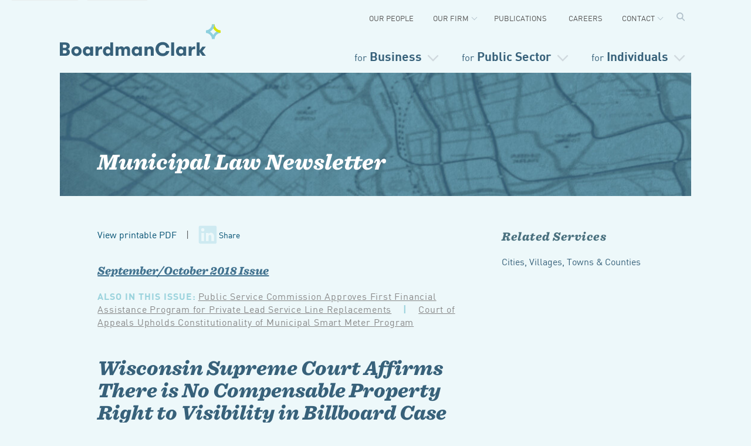

--- FILE ---
content_type: text/html; charset=UTF-8
request_url: https://www.boardmanclark.com/publications/municipal-newsletter/wisconsin-supreme-court-affirms-there-is-no-compensable-property-right-to-visibility-in-billboard-case
body_size: 15246
content:
<!doctype html>
<html class="no-js" lang="en" itemscope itemtype="http://schema.org/Article">
	<head>
	
		<!-- Google Tag Manager -->
		<script>(function(w,d,s,l,i){w[l]=w[l]||[];w[l].push({'gtm.start':
		new Date().getTime(),event:'gtm.js'});var f=d.getElementsByTagName(s)[0],
		j=d.createElement(s),dl=l!='dataLayer'?'&l='+l:'';j.async=true;j.src=
		'https://www.googletagmanager.com/gtm.js?id='+i+dl;f.parentNode.insertBefore(j,f);
		})(window,document,'script','dataLayer','GTM-MK6HB3B');</script>
		<!-- End Google Tag Manager -->
		
		
		
				<script type="text/javascript" src="//script.crazyegg.com/pages/scripts/0087/6390.js" async="async"></script>

		<meta charset="utf-8">
		<meta http-equiv="x-ua-compatible" content="ie=edge">

		<!--==================================================================
		Meta
		======================================================================-->
		
						
		<meta property="og:image" content="/assets/pages/LI_municipal_1.jpg" /> <!-- Image for Linkedin -->
		
				
				
				
				
		
		
		
		

		<meta http-equiv="X-UA-Compatible" content="IE=edge,chrome=1">
		<meta name="robots" content="all">
		
		<meta name="viewport" content="width=device-width, initial-scale=1">
		<meta name="google-site-verification" content="" />

		<meta property="og:url" content="https://www.boardmanclark.com/publications/municipal-newsletter/wisconsin-supreme-court-affirms-there-is-no-compensable-property-right-to-visibility-in-billboard-case">
		<meta property="og:type" content="website">
		<meta property="og:title" content="Wisconsin Supreme Court Affirms There is No Compensable Property Right to Visibility in Billboard Case | Boardman Clark">
				<meta property="og:description" content="">
		<meta property="og:site_name" content="">

		<!-- Twitter metas -->
		<meta name="twitter:card" content="summary">
		<meta name="twitter:site" content="@boardmanclark">
		<meta name="twitter:url" content="https://www.boardmanclark.com/publications/municipal-newsletter/wisconsin-supreme-court-affirms-there-is-no-compensable-property-right-to-visibility-in-billboard-case">
		<meta name="twitter:title" content="Wisconsin Supreme Court Affirms There is No Compensable Property Right to Visibility in Billboard Case | Boardman Clark">
		<meta name="twitter:description" content="">
		
		<!-- Schema metas -->
		<link rel="author" href="">
		<link rel="publisher" href="">
		<meta itemprop="name" content="">
		<meta itemprop="description" content="">
				
				
				
		<!--==================================================================
		Links
		======================================================================-->
		<link rel="stylesheet" href="/lib/css/main.min.css?1768974038">
		
				
				
		
		<!--[if lt IE 9]><script src="/lib/js/html5shiv.js"></script><![endif]-->
		<!-- Icons -->
		<link rel="apple-touch-icon" sizes="57x57" href="/lib/images/favicons/apple-icon-57x57.png">
		<link rel="apple-touch-icon" sizes="60x60" href="/lib/images/favicons/apple-icon-60x60.png">
		<link rel="apple-touch-icon" sizes="72x72" href="/lib/images/favicons/apple-icon-72x72.png">
		<link rel="apple-touch-icon" sizes="76x76" href="/lib/images/favicons/apple-icon-76x76.png">
		<link rel="apple-touch-icon" sizes="114x114" href="/lib/images/favicons/apple-icon-114x114.png">
		<link rel="apple-touch-icon" sizes="120x120" href="/lib/images/favicons/apple-icon-120x120.png">
		<link rel="apple-touch-icon" sizes="144x144" href="/lib/images/favicons/apple-icon-144x144.png">
		<link rel="apple-touch-icon" sizes="152x152" href="/lib/images/favicons/apple-icon-152x152.png">
		<link rel="apple-touch-icon" sizes="180x180" href="/lib/images/favicons/apple-icon-180x180.png">
		<link rel="icon" type="image/png" sizes="192x192"  href="/lib/images/favicons/android-icon-192x192.png">
		<link rel="icon" type="image/png" sizes="32x32" href="/lib/images/favicons/favicon-32x32.png">
		<link rel="icon" type="image/png" sizes="96x96" href="/lib/images/favicons/favicon-96x96.png">
		<link rel="icon" type="image/png" sizes="16x16" href="/lib/images/favicons/favicon-16x16.png">
		<link rel="manifest" href="/lib/images/favicons/manifest.json">
		<meta name="msapplication-TileColor" content="#ffffff">
		<meta name="msapplication-TileImage" content="/lib/images/favicons/ms-icon-144x144.png">
		<meta name="theme-color" content="#ffffff">

				
		
		
				
		
		
		<!-- End Facebook Pixel Code -->


		<!--==================================================================
		Links
		======================================================================-->
		<link rel="apple-touch-icon" href="apple-touch-icon.png">
		

		
		<!-- SHARPSRING -->
		
		
		
		
	<title>Boardman Clark | Wisconsin Supreme Court Affirms There is No…</title><meta name="generator" content="SEOmatic">
<meta name="keywords" content="court, affirms, compensable, property, right, visibility, supreme, billboard, wisconsin, case">
<meta name="description" content="On June 19, 2018, the Wisconsin Supreme Court affirmed in Adams Outdoor Advertising Limited Partnership v. City of Madison that the right to visibility…">
<meta name="referrer" content="no-referrer-when-downgrade">
<meta name="robots" content="all">
<meta content="en_US" property="og:locale">
<meta content="Boardman Clark" property="og:site_name">
<meta content="website" property="og:type">
<meta content="https://www.boardmanclark.com/publications/municipal-newsletter/wisconsin-supreme-court-affirms-there-is-no-compensable-property-right-to-visibility-in-billboard-case" property="og:url">
<meta content="Wisconsin Supreme Court Affirms There is No Compensable Property…" property="og:title">
<meta content="On June 19, 2018, the Wisconsin Supreme Court affirmed in Adams Outdoor Advertising Limited Partnership v. City of Madison that the right to visibility…" property="og:description">
<meta name="twitter:card" content="summary">
<meta name="twitter:creator" content="@">
<meta name="twitter:title" content="Wisconsin Supreme Court Affirms There is No Compensable Property…">
<meta name="twitter:description" content="On June 19, 2018, the Wisconsin Supreme Court affirmed in Adams Outdoor Advertising Limited Partnership v. City of Madison that the right to visibility…">
<link href="https://www.boardmanclark.com/publications/municipal-newsletter/wisconsin-supreme-court-affirms-there-is-no-compensable-property-right-to-visibility-in-billboard-case" rel="canonical">
<link href="https://www.boardmanclark.com/" rel="home">
<link type="text/plain" href="https://www.boardmanclark.com/humans.txt" rel="author"></head>
	
	

		
	<body class="wisconsin-supreme-court-affirms-there-is-no-compensable-property-right-to-visibility-in-billboard-case municipalNewsletter publication writing">
	<!--<p style="color: #eeeeee; font-size: 10px;">Ub 22</p>-->
	
	<!-- Google Tag Manager (noscript) -->
	<noscript><iframe src="https://www.googletagmanager.com/ns.html?id=GTM-MK6HB3B"
	height="0" width="0" style="display:none;visibility:hidden"></iframe></noscript>
	<!-- End Google Tag Manager (noscript) -->
	
		
		
	
	
	
	
	<!-- myawsmarker -->
	<div class="back-cover"></div>
	<div class="screen"></div>
	
	

		<!--[if lte IE 9]>
			<p class="browserupgrade">You are using an <strong>outdated</strong> browser. Please <a href="http://browsehappy.com/">upgrade your browser</a> to improve your experience and security.</p>
		<![endif]-->

		
			<div class="skip-links">
				<a tabindex="0" class="skip-link" href="#main-content">Skip to Content</a>
				<a tabindex="0" class="skip-link"  href="#footer-content">Skip to Footer</a>
				
			</div><!-- END SKIP LINKS -->
			
			
				
						
			
						
			<header class="nav-v3">


<nav id="primary" class="primary">

<h2 id="home"><a href="/" title="Boardman Clark Law Firm">Boardman &amp; Clark LLP</a></h2>


<ul id="mainNav">
	
	<li tabindex="0" class="top business">
		
				
		
		
		<button type="button" onclick="this.focus()" class="nav-top nav-for-business" aria-expanded="false" aria-controls="business dropdown" aria-label="Open secondary menu">
		
		<span>for</span> Business</button>
		
		
		<div tabindex="0" id="business-dropdown" class="drop" style="">
		<div tabindex="0" class="drop-contain">
		
			
			<div class="nav-section nav-feature">
				
								
																																<img src="/imager/areasofpractice/3697/1136x366_Practice_ForBusiness_FINAL_92e43307677db08abdb3a59d787fc3f9.jpg" width="290" height="100" alt="Business Services Header"/>
				
								
				<h2 class="lead">Serving businesses</h2>
				<p>of all sizes across countless industries and sectors.</p> 
				<a class="see-all" tabindex="0" href="https://www.boardmanclark.com/business" style="color: #004f71; ">See all services &rarr;</a>
			
			
			</div>
			
			<!--<p class="level1-repeat"><a href="/business" title="for Business">for Business</a></p>-->
			
			
			<div class="nav-section">
			
				<div class="nav-tabs">
					<!--<span id="check-services" type="button" role="button" class="nav-tab nav-services button" tabindex="0" aria-expanded="true" aria-controls="business-services" aria-label="Show business services">x</span>-->
					<span role="button" tabindex="0"id="check-services" type="button" onclick="this.focus()" class="nav-tab nav-services button" aria-expanded="true" aria-controls="business-services" aria-label="Show business services">Services</span>
					
					<span role="button" tabindex="0" id="check-industries" type="button" onclick="this.focus()" class="nav-tab nav-industries button" aria-expanded="false" aria-controls="industries-nav-list" aria-label="Show business industries">
					
					Industries</span>
					
					<div id="business-services" class="nav-option nav-list-services">
						<h3 class="mobile-head">Services</h3>
						<ul id="services-nav-list" class="nav-list">
							<li><a tabindex="0" href="/business/core-business-services">Core Business Services</a>
							</li>
							<li><a tabindex="0" href="/business/construction-law">Construction Law</a>
							</li>
							<li><a tabindex="0" href="/business/employee-benefits">Employee Benefits</a>
							</li>
							<li><a tabindex="0" href="/business/banking">Financial &amp; Banking</a>
							</li>
							<li><a tabindex="0" href="/business/immigration">Immigration</a>
							</li>
							<li><a tabindex="0" href="/business/labor-employment-law">Labor &amp; Employment </a>
							</li>
							<li><a tabindex="0" href="/business/litigation">Litigation</a>
							</li>
							<li><a tabindex="0" href="/business/mergers-acquisitions">Mergers &amp; Acquisitions</a>
							</li>
							<li  data-title="Patent, Trademark &amp; Copyright" data-title="Patent, Trademark &amp; Copyright"><a tabindex="0" href="/business/patent-trademark-copyright" data-title="Patent, Trademark & Copyright">Patent, Trademark &amp; Copyright</a>
							</li>
							<li><a tabindex="0" href="/business/real-estate-law">Real Estate &amp; Land Use</a>
							</li>
							<li><a tabindex="0" href="/business/tax-for-businesses-and-exempt-organizations">Tax Law</a>
							</li>
						</ul>
					</div><!-- END NAV OPTION -->
					
					<div id="business-industries" class="nav-option nav-list-industries">
						<h3 class="mobile-head">Industries</h3>
						<ul id="industries-nav-list" class="nav-list">
							<li><a tabindex="0" href="/business/agribusiness">Agribusiness</a>
							</li>
							<li><a id="banking" tabindex="0" href="/business/banking">Banking &amp; Financial Services</a>
							</li>
							<li><a tabindex="0" href="/business/franchise-dealership">Franchise &amp; Dealership</a>
							</li>
							<li><a tabindex="0" href="/business/emerging-companies">Emerging Companies</a>
							</li>
							<li><a tabindex="0" href="/business/energy">Energy</a>
							</li>
							<li><a tabindex="0" href="/business/health">Health</a>
							</li>
							
							<li><a tabindex="0" href="/business/insurance-litigation">Insurance</a>
							</li>
							<li><a tabindex="0" href="/business/manufacturing">Manufacturing &amp; Tech</a>
							</li>
							<li><a tabindex="0" href="/business/nonprofit">Nonprofit</a>
							</li>
							<li><a tabindex="0" href="/business/restaurant-hospitality">Restaurant &amp; Hospitality</a>
							</li>
						</ul>
					
					</div><!-- END NAV OPTION -->
					
				
				</div><!-- END NAV TABS -->			
			
				
						
						
					
					
					
						
			</div><!-- END NAV SECTION -->
		</div><!-- END DROP CONTAIN -->
		</div>
	</li>
	<li tabindex="0" class="top public">
				
		<button type="button" onclick="this.focus()" class="nav-top nav-for-public" aria-expanded="false" aria-controls="public-sector-dropdown" aria-label="Open secondary menu"><span>for</span> Public Sector</button>
		
		<div tabindex="0" id="public-sector-dropdown" class="drop public-drop">
		<div tabindex="0" class="drop-contain">
			
						
			<div class="nav-section nav-feature">
			
																								<img src="/imager/areasofpractice/3729/1136x366_Practice_ForPublicSector_FINAL_92e43307677db08abdb3a59d787fc3f9.jpg" width="290" height="100" alt="Public Sector Header" />
				
								
				<h2 class="lead">Serving Public Sector Clients</h2>
				<p>including schools and municipalities throughout the region.</p> 
				<a tabindex="0" href="https://www.boardmanclark.com/public-sector" style="color: #004f71; ">See all services &rarr;</a>
			
			
			</div>
			
			<div class="nav-section public-section">
			
			<ul>
				<div class="column" id="muni-local-gov-nav">
					<h3>Municipalities &amp; Local Governments</h3>
					<ul class="nav-list">
						<li><a href="/public-sector/municipal-law/cities-villages-towns-counties">Cities, Villages, Towns, &amp; Counties</a>
						</li>
						<li><a href="/public-sector/municipal-law/commissions-boards">Commissions &amp; Boards</a>
						</li>
						<li><a href="/public-sector/municipal-law/joint-action-agencies">Joint Action Agencies</a>
						</li>
						<li><a href="/public-sector/municipal-law/municipal-utilities">Municipal Utilities</a>
						</li>
					</ul>
				</div>
				<div class="column" id="educational-nav">
					<h3>Educational Organizations</h3>
					<ul class="nav-list">
						<li><a href="/public-sector/school-law/4k-12-schools">Pre-4K-12 Schools</a>
						</li>
						<li><a href="/public-sector/school-law/higher-education">Higher Education</a>
						</li>
						<li><a href="/public-sector/school-law/cesas">CESAs</a>
						</li>
						<li><a href="/public-sector/school-law/charter-schools">Charter Schools</a>
						</li>
					</ul>
				</div>
			</ul>
			</div>
		</div>	
		</div>
	</li>
	<li tabindex="0" class="top individual">
		
				
		<button type="button" onclick="this.focus()" class="nav-top nav-for-individuals" aria-expanded="false" aria-controls="individuals-dropdown" aria-label="Open secondary menu"><span>for</span> Individuals</button>
		
		<div tabindex="0" id="individuals-dropdown" class="drop individual">
		<div tabindex="0" class="drop-contain">
			
						
			
			<div class="nav-section nav-feature">
			
																								<img src="/imager/areasofpractice/105/1136x366_Practice_ForIndividual_FINAL_92e43307677db08abdb3a59d787fc3f9.jpg" width="290" height="100" alt="Individual Services Header"/>
				
								
				<h2 class="lead">Serving Individuals</h2>
				<p>in matters from Estate Planning to Intellectual Property.</p> 
				<a tabindex="0" href="https://www.boardmanclark.com/individuals" style="color: #004f71; ">See all services &rarr;</a>
			
			
			</div>
			
			
			
			
			
			<div class="nav-section individual-section">
			
				
					<h3>Services</h3>
					<ul class="nav-list"  id="individual-nav">
						
						
						<li><a href="/individuals/trusts-and-estates/elder-law-planning-for-diminished-capacity">Elder Law</a>
						</li>
						<li><a href="/individuals/trusts-and-estates">Estate Planning</a>
						</li>
						<li><a href="/individuals/family-law">Family Law</a>
						
						</li>
						<li><a href="/individuals/immigration-law">Immigration</a>
						</li>
						
						</li>
						<li><a href="/individuals/litigation-for-individuals">Litigation</a>
						</li>
						<li><a href="/individuals/patent-trademark-copyright">Patent, Trademark &amp; Copyright</a>
						</li>
						
						<li><a href="/individuals/trusts-and-estates/post-death-administration/probate-post-death-adminstration">Probate &amp; Trust Administration</a>
						</li>
						
						
						
						
						<li><a href="/individuals/real-estate">Real Estate &amp; Land Use</a>
						</li>
						<li><a href="/individuals/tax">Tax</a>
						</li>
						
					</ul>
				
			
			</div>
		</div><!-- END DROP CONTAIN -->
		</div>
	</li>
</ul><!-- END MAIN NAV -->
</nav>


			
			
				
				<div class="secondary-nav-container">
				
				<button type="button" onclick="this.focus()" class="burger" aria-expanded="false" aria-controls="secondary" aria-label="Open secondary menu">
				
					<span></span>
					<span></span>
					<span></span>
				</button>
				
				
				
								
								
				
								
									
					<nav tabindex="0" id="secondary" class="secondary newnav minimal alt" aria-label="Secondary Navigation">
	<ul>
		<li class="">
			<a href="/our-people?type=attorneys">Our People</a>
						
		</li>
		
		<li class="has-children">
			<a href="/our-firm/history">Our Firm</a>
			<ul>
				<li><a href="/our-firm">About</a></li>
				<li><a href="/our-firm/news">News + Events</a></li>
				<li><a href="/diversity-equity-inclusion">Diversity &amp; Inclusion</a></li>
				
				<li><a href="/our-firm/community-involvement">Community Involvement</a></li>
			</ul>
			
		</li>
		
		<li>
			<a href="/publications">Publications</a>
			
		</li>
		
		
		<li class="">
			<a href="/our-firm/careers">Careers</a>
			
			
		</li>
		
		<li class="has-children">
			<a href="#">Contact</a>
			<ul>
				<li><a href="/contact-us?contact_referrer=">Contact Us</a></li>
				<li><a href="/contact/madison">Offices</a></li>
				<li><a href="https://app.clientpay.com/home/payment/#/paymentPage/4d6d4b01-189f-4fa1-ab64-efad505ad0d6" target="_blank">Make a Payment</a></li>
			</ul>
			
		</li>
		
								
		<li id="header-nav-search" class="nav-search" title="search">
		</li>
	</ul>
	
					
	<div class="search-box">
		<form action="https://www.boardmanclark.com/search">
		<input aria-label="search field" id="q" class="search-input" type="search" name="q" placeholder="Search for attorneys, services, and content" title="search field">
		<label style="display: none;" aria-label="search" class="search-label text-indent" for="q" title="search field">Search</label>
		<input class="search-submit" type="submit" value="Go">
		</form>

	</div><!-- END SEARCH BOX -->
	
	</nav>
	<div id="nav-drop-contain" class="newnav">
		<div class="sec-nav-drop">
			<ul>
				<li><a href="/our-people?type=attorneys">Attorneys</a></li>
				<li><a href="/our-people?type=staff">Staff</a></li>
				<!--<li><a href="">Diversity + Inclusion</a></li>-->
				<li><a href="/diversity-equity-inclusion">Diversity & Inclusion</a></li>
				<li><a href="/our-firm/careers">Careers</a></li>
				
			</ul>
		</div>
		
		<div class="sec-nav-drop">
			<ul>
				<li><a href="/our-firm">About</a></li>
				<li><a href="/our-firm/news">News + Events</a></li>
				<li><a href="/culture-and-inclusion">Culture + Inclusion</a></li>
				<li><a href="/our-firm/community-involvement">Community Involvement</a></li>
			</ul>
		</div>
		
		<div class="sec-nav-drop">
			<!--
			<ul>
				<li><a href="">Banking Lawyer</a></li>
				<li><a href="">Business Minute</a></li>
				<li><a href="">Franchise + Dealership Report</a></li>
				<li><a href="">HR Heads-up</a></li>
				<li><a href="">Labor + Employment</a></li>
				<li><a href="">Municipal Law Newsletter</a></li>
				<li><a href="">School Law FYI</a></li>
				<li><a href="">See all > </a></li>
			</ul>
			-->
		</div>
		<div class="sec-nav-drop">
			<!--
			<ul>
				<li><a href="">Banking Lawyer</a></li>
				<li><a href="">Business Minute</a></li>
				<li><a href="">Franchise + Dealership Report</a></li>
				<li><a href="">HR Heads-up</a></li>
				<li><a href="">Labor + Employment</a></li>
				<li><a href="">Municipal Law Newsletter</a></li>
				<li><a href="">School Law FYI</a></li>
				<li><a href="">See all > </a></li>
			</ul>
			-->
		</div>
		
		
		<div class="sec-nav-drop">
			<ul>
				<li><a href="/contact-us?contact_referrer=https://www.boardmanclark.com/publications/municipal-newsletter/wisconsin-supreme-court-affirms-there-is-no-compensable-property-right-to-visibility-in-billboard-case">Contact Us</a></li>
				<li><a href="/contact/madison">Offices</a></li>
				<li><a href="https://app.clientpay.com/home/payment/#/paymentPage/4d6d4b01-189f-4fa1-ab64-efad505ad0d6" target="_blank">Make a Payment</a></li>
			</ul>
		</div>
		
	</div>
</nav>				
								
				


			</div><!-- END SECONDARY NAV CONTAINER -->	
			
			
			
							
				
						

		</header>
		
		
		
		
		
		
				

		
				
	 
	
		
		
		
		
		
		
		
		
		
		

		<main id="main-content" tabindex="0" >

			


	






	
				
				
				
			
		
		

		<a href class="show-nav">Show Nav</a>
	
									
		<article class="  ">
			
						
						
													
			
						<section class="banner level02" >
				
								
				
				
								<img src="/imager/newsletters/3747/1054x325_Pubs_MuniNews_FINAL_b75395e2b07b2f611a2bf510b3ba38c5.jpg" width="bannerImage.getWidth(params)" height="bannerImage.getHeight(params)" alt="Municipal Law Newsletter " />
								<div class="headline">
					
										
																					
					<h2><a href="https://www.boardmanclark.com/publications/municipal-newsletter">Municipal Law Newsletter </a></h2>
									</div>
			</section>

			<section class="article contents">
			
			
				
								
							
				
							
				<div style="margin: 0 0 2rem 0">
									
									
																				
				
								
				
				
				
										
						<a target="_blank" style="display: inline-block; float: left; margin-bottom: 2rem;" href="https://www.boardmanclark.com/assets/newsletters/muni_news_sep_oct_2018.pdf">View printable PDF</a>&nbsp;&nbsp;&nbsp;&nbsp;&#124;&nbsp;&nbsp;&nbsp;
						
						
										
					
					<a class="share" href="https://www.linkedin.com/shareArticle?url=https%3A%2F%2Fwww.boardmanclark.com%2Fpublications%2Fmunicipal-newsletter%2Fwisconsin-supreme-court-affirms-there-is-no-compensable-property-right-to-visibility-in-billboard-case&mini=true&summary=https%3A%2F%2Fwww.boardmanclark.com%2Fpublications%2Fmunicipal-newsletter%2Fwisconsin-supreme-court-affirms-there-is-no-compensable-property-right-to-visibility-in-billboard-case&source=Boardman%20Clark" title="LinkedIn" style="background: url('https://www.boardmanclark.com/assets/pages/footer-linkedin.svg') no-repeat left center; padding: .5em .5em .5em 2.45em; border: none;  font-size: 14px; margin: 0 0 2em 0; display: inline;" class="open-popup">Share</a>
					
					
					<script src="https://code.jquery.com/jquery-2.1.3.min.js"></script>
					<script type="text/javascript">
					$(document).ready(function() {
					$('.open-popup').click(function(e) {
						e.preventDefault();
						window.open(this.href, '_blank', 'width=520,height=570');
					});
					});
					</script>
					</div>
					<div class="clearfix"></div>
					
							
			
			
			
			
			
			
			
			
			
			
			
			
			
			
			
			
			
																	
										
											
						<p class="article-issue"><a href="https://www.boardmanclark.com/municipal-law-newsletter/september-october-2018">September/October 2018 Issue</a></p>
					
										
					
										
											
						<p class="in-this-issue"><span>Also in this issue:</span>
						
													
							<a href="https://www.boardmanclark.com/publications/municipal-newsletter/public-service-commission-approves-first-financial-assistance-program-for-private-lead-service-line-replacements">Public Service Commission Approves First Financial Assistance Program for Private Lead Service Line Replacements</a>
							
														
								&nbsp;&nbsp;&nbsp;&nbsp;&#124;&nbsp;&nbsp;&nbsp;&nbsp;
							
													
													
							<a href="https://www.boardmanclark.com/publications/municipal-newsletter/court-of-appeals-upholds-constitutionality-of-municipal-smart-meter-program">Court of Appeals Upholds Constitutionality of Municipal Smart Meter Program</a>
							
													
												
						</p>
						
									
							
												
				
																	
				<h1 class="">Wisconsin Supreme Court Affirms There is No Compensable Property Right to Visibility in Billboard Case
				
					
				
				</h1>
				
				
				
																	
								
				<h4 class="byline" style="">
					
											
						
						
						
												
						
						
						
														09.28.18
						
												
									
				</h4>
				
				
								
								
				
								
																				
				
												
				
				
								
				
				
								
				
				
								
								
				
				
								
									
						<p>On June <span class="numbers">19</span>, <span class="numbers">2018</span>, the Wisconsin Supreme Court affirmed in <em>Adams Outdoor Advertising Limited Partnership v. City of Madison</em> that the right to visibility from a&nbsp;public road is not a&nbsp;recognized property right for the purpose of an unconstitutional takings claim. In a&nbsp;<span class="numbers">4</span> – <span class="numbers">3</span> decision, the Court held that a&nbsp;billboard company was not entitled to compensation from the City after the City constructed a&nbsp;bridge blocking visibility of a&nbsp;billboard from a&nbsp;major highway.</p>
<p><strong>Adams’ Claims</strong></p>
<p>Adams owns a&nbsp;billboard on a&nbsp;small, unusually-shaped parcel of land adjacent to a&nbsp;major highway known locally as <span class="push-double"></span>​<span class="pull-double">“</span>the Beltline.” One panel of the billboard faces east and the other west allowing for separate advertising signs. Adams bought the land in <span class="numbers">2007</span> for $<span class="numbers">200</span>,<span class="numbers">000</span>. In <span class="numbers">2013</span>, the City built the Cannonball Bridge, a&nbsp;pedestrian and bicycle bridge adjacent to, but not on, Adams’ property. The bridge now obstructs the view of the west-facing billboard panel from Beltline traffic, and Adams contends it can no longer sell advertising space on that&nbsp;panel.</p>
<p>According to an appraiser hired by Adams, before the bridge was built the land was worth $<span class="numbers">1</span>,<span class="numbers">460</span>,<span class="numbers">000</span> and after it decreased to $<span class="numbers">720</span>,<span class="numbers">000</span>. Adams sued the City for depriving them of all economically beneficial use of the west-facing side of its billboard, entitling them to just compensation for private property taken for public use under the <span class="push-double"></span>​<span class="pull-double">“</span>takings clause” — the Fifth Amendment of the U.S. Constitution and Art. <span class="numbers">1</span> § <span class="numbers">3</span>&nbsp;of the Wisconsin Constitution.&nbsp;</p>
<p>At the Supreme Court, Adams argued that its right was not one relying on the right to be seen, but a&nbsp;right to continuing <span class="push-double"></span>​<span class="pull-double">“</span>a preexisting use of its property.” To put Adams’ argument into perspective, a&nbsp;homeowner whose ability to see across the street, blocked by a&nbsp;bus stop is not deprived of the essential function of their home, but as a&nbsp;billboard company, Adams’ sole purpose for the property is to be seen and visibility is essential to achieving that purpose. The Court rejected this argument, holding that the essence of Adams’ asserted property interest is based on a&nbsp;right to visibility and that the right to visibility of private property from a&nbsp;public road does not give rise to a&nbsp;protected property interest.</p>
<p><strong>The Court’s Reasoning</strong></p>
<p>The Court agreed with the City that “[a]lthough [a property owner] may sustain consequential damages in so far as [a] street improvement will somewhat obstruct or interfere with ingress and egress, and the view to and from their land to the vehicular traveled portion of the street, that is not a&nbsp;taking of private property for public use.” The Court relied heavily on its previous decision in <em>Randall et al., v. City of Milwaukee</em>, which reasoned that public thoroughfares, including highways, are dynamic spaces that must change and adapt over time. <em>Randall </em>concluded that the public rights in streets are paramount to those of private landowners.&nbsp;</p>
<p>The Court also considered similar decisions in other jurisdictions. In particular, in <em>Regency Outdoor Advert., Inc. v. City of Los Angeles</em> (<span class="numbers">2006</span>), the California Supreme Court rejected a&nbsp;billboard owner’s takings claim which asserted that when the City planted palm trees, it reduced visibility of its billboards, constituting a&nbsp;taking. The Regency court explained that courts generally rely on three justifications for the <span class="push-double"></span>​<span class="pull-double">“</span>virtually unanimous” rule that there is no right to be seen from a&nbsp;public road: (<span class="numbers">1</span>) road improvements limiting visibility are foreseeable; (<span class="numbers">2</span>) the government has the authority to maintain and improve the road system; and (<span class="numbers">3</span>) the abridgment of the right to reasonable access and an outlet is an owner’s only right meriting compensation when the government acts to improve a&nbsp;road.&nbsp;</p>
<p><strong>The Dissent</strong></p>
<p>Justice Rebecca Bradley, writing for the dissent, argued that the majority erred when it defined the property interest at issue as a&nbsp;right to visibility. The dissent argued an alternative frame for the property interest: Adam’s interest in the advertising permit for the west side of the billboard. An unconstitutional taking occurs when government denies all economically viable use of a&nbsp;person’s property. A&nbsp;permit is considered real property for takings purposes. The dissent further reasoned that the real value of the property was in the advertising permits. The bridge construction eliminated the entire value of the advertising permit for the west side of the billboard, and thereby, constituted an unconstitutional taking. In a&nbsp;footnote, the majority discounted this argument, noting it was not raised or argued by Adams or the&nbsp;City.&nbsp;</p>
<p><strong>Impact</strong></p>
<p>This is an important decision for municipalities. As the League of Municipalities argued in its <em>amicus</em> brief in this case, a&nbsp;decision in favor of Adams would have handed owners of the vast numbers of billboards that exist alongside public highways across the state a&nbsp;constitutionally protected demand on state and local government bank accounts. Moreover, a&nbsp;new visibility property right would not logically stop at billboard advertising but would extend to the much larger pool of all commercial activities that line public highways and can claim some economic value from public highway visibility.&nbsp;</p>
<p><a href="https://www.boardmanclark.com/our-people/kathryn-a-pfefferle">— Kathryn Pfefferle</a></p>
						
					


				
									

				


								
				
				
								
				
								
				
								
				
								
					
				
				
								
				
				
								
								

				
				
					
				
								
				
								
								
				
								
									
										
													
																												
							
							
																												
							<div class="article-nav-footer">
														
															<a class="article-nav next-article" href="https://www.boardmanclark.com/publications/municipal-newsletter/public-service-commission-approves-first-financial-assistance-program-for-private-lead-service-line-replacements"><span>Next Article:</span><br /> Public Service Commission Approves First Financial Assistance Program for Private Lead Service Line Replacements</a>
														</div>
							
							<div class="clearfix"></div>
						
											
										
											
										
											
										
								
				


								<div class="disclaimer">
					<p>This newsletter is published and distributed for informational pur-
poses only. It does not offer legal advice with respect to particular
situations, and does not purport to be a complete treatment of
the legal issues surrounding any topic. Because your situation
may differ from those described in this Newsletter, you should
not rely solely on this information in making legal decisions. <br /></p>
				</div>
								
				
								
								
				
								
				
				<div class="authors-for-print for-print">
				
																	
			
								
									
								</div><!-- END FOR PRINT -->
				
								
				
				

			</section>
			
			<aside class="sidebar">
		
		
				
				
		
				
		
		
				
					
				
				
		
						
				
		
				
				

		
					
			
				
		
		
		
		
		
						
				
		
		
		
		

				
		
						
				
		
				
				
			<h3>Related Services</h3>
			<ul>
		
							
								
							
									
					<li><a href="https://www.boardmanclark.com/public-sector/municipal-law/cities-villages-towns-counties">Cities, Villages, Towns &amp; Counties</a></li>
					
								
						
			</ul>
		
				
		
		
		
</aside>
			

			<div class="clearfix"></div>
			
						
						
			<section class="relateds">
				<h3>More from Municipal Law Newsletter</h3>
				<ul>
															<div class="row">
					<li class="">
						<h2><a href="https://www.boardmanclark.com/publications/municipal-newsletter/municipal-interventions-in-pscw-cpcn-proceedings-for-utility-infrastructure" title="Municipal Interventions in PSCW CPCN Proceedings for Utility Infrastructure">Municipal Interventions in PSCW CPCN Proceedings for Utility Infrastructure</a></h2>
						<h4 class="byline">
						
												
													
								10.15.25
							
													
												
						</h4>
						
											
												
	




	


			
<ul class="muni-pub">


	
	
			</ul>
						
												
						
					</li>

																				
					<li class="">
						<h2><a href="https://www.boardmanclark.com/publications/municipal-newsletter/update-on-the-scope-of-arrest-record-protections" title="Update on the Scope of Arrest Record Protections">Update on the Scope of Arrest Record Protections</a></h2>
						<h4 class="byline">
						
												
													
								10.15.25
							
													
												
						</h4>
						
											
												
	




	


			
<ul class="muni-pub">


	
	
			</ul>
						
												
						
					</li>

																				
					<li class="">
						<h2><a href="https://www.boardmanclark.com/publications/municipal-newsletter/psc-investigating-construction-cost-overruns-on-electric-gas-and-water-projects" title="PSC Investigating Construction Cost Overruns on Electric, Gas, and Water Projects">PSC Investigating Construction Cost Overruns on Electric, Gas, and Water Projects</a></h2>
						<h4 class="byline">
						
												
													
								10.15.25
							
													
												
						</h4>
						
											
												
	




	


			
<ul class="muni-pub">


	
	
			</ul>
						
												
						
					</li>

					</div>															<div class="row">
					<li class="">
						<h2><a href="https://www.boardmanclark.com/publications/municipal-newsletter/one-time-beer-sale-didnt-preserve-bar-and-restaurants-nonconforming-use-status" title="One-Time Beer Sale Didn’t Preserve Bar and Restaurant’s Nonconforming Use Status">One-Time Beer Sale Didn’t Preserve Bar and Restaurant’s Nonconforming Use Status</a></h2>
						<h4 class="byline">
						
												
													
								10.15.25
							
													
												
						</h4>
						
											
												
	




	


			
<ul class="muni-pub">


	
	
			</ul>
						
												
						
					</li>

																				
					<li class="">
						<h2><a href="https://www.boardmanclark.com/publications/municipal-newsletter/wisconsin-supreme-court-decision-limits-legislative-oversight-of-administrative-rulemaking" title="Wisconsin Supreme Court Decision Limits Legislative Oversight of Administrative Rulemaking">Wisconsin Supreme Court Decision Limits Legislative Oversight of Administrative Rulemaking</a></h2>
						<h4 class="byline">
						
												
													
								08.04.25
							
													
												
						</h4>
						
											
												
	




	


			
<ul class="muni-pub">


	
	
			</ul>
						
												
						
					</li>

																				
					<li class="">
						<h2><a href="https://www.boardmanclark.com/publications/municipal-newsletter/u-s-supreme-court-eases-standard-for-plaintiffs-to-prove-reverse-discrimination-claims" title="U.S. Supreme Court Eases Standard for Plaintiffs to Prove “Reverse Discrimination” Claims">U.S. Supreme Court Eases Standard for Plaintiffs to Prove “Reverse Discrimination” Claims</a></h2>
						<h4 class="byline">
						
												
													
								08.04.25
							
													
												
						</h4>
						
											
												
	




	


			
<ul class="muni-pub">


	
	
			</ul>
						
												
						
					</li>

					</div>									</ul>



				<div class="clearfix"></div>

			</section>
			
		</article>
		
		 
	
 
<script>
	
	
		
</script>



		</main>

		<div class="clearfix"></div>
		
		
				
		
				
				
				
			<footer id="footer-content" class="clearfix footer-v2">

			
						<section class="footer-contact">

				
				

				<div class="middle">

					<a class="contact-button" href="https://www.boardmanclark.com/contact-us?contact_referrer=https://www.boardmanclark.com/publications/municipal-newsletter/wisconsin-supreme-court-affirms-there-is-no-compensable-property-right-to-visibility-in-billboard-case">Contact Us</a>
					
					<section class="disclaimer">
						<p>Transmission and receipt of information on the Boardman &amp; Clark LLP Web Site is not intended to create an attorney-client relationship nor will the act of sending e-mail to attorneys at Boardman &amp; Clark LLP create an attorney-client relationship. If you are not currently a client of Boardman &amp; Clark LLP, your e-mail will not be privileged and may be disclosed to other persons. <a href="https://www.boardmanclark.com/pages/disclaimers">Please see our full disclaimer</a>.<br /></p>
					</section>
					
					<p class="copyright">&copy; 2026 Boardman &amp; Clark LLP</p>
					
															<a class="meritas-logo" href="https://meritas.org"><img src="https://www.boardmanclark.com/assets/pages/_250x25_crop_center-center_none/footer-meritas.svg" alt="Meritas" width="250" height="25" /></a>
					

				</div>

				

								<div class="contact-details">

																<h3>Address</h3>
						<p>
							1 S Pinckney Street, suite 410							<br />PO Box 927							<br />
							Madison, WI 53701-0927
						</p>

						<h3>Phone</h3>
						<p class="phone">(608) 257-9521  <em>Phone</em><br/ >
							(608) 283-1709 <em>Fax</em> </p>
					
					<a class="payment-button" href="https://app.clientpay.com/home/payment/#/paymentPage/4d6d4b01-189f-4fa1-ab64-efad505ad0d6" target="_blank">Payment</a>
					
					<a class="payment-button trust" href="https://app.clientpay.com/home/payment/#/paymentPage/bc70cc3c-b271-41f0-8a5f-6fe90b5fd0b2" target="_blank">Trust / Retainer</a>
					
						<ul class="socials">
														<li class="linked-in"><a href="https://www.linkedin.com/company/boardman-&amp;-clark-llp/" " style="background-image: url('https://www.boardmanclark.com/assets/pages/footer-linkedin.svg')">LinkedIn</a></li>
							
						</ul>

										
				</div>

			</section>

						<section class="footer-left">
				
					
					
					<ul class="site-map">
					
						<li><a href="/our-firm">Our Firm</a></li>
						<li><a href="/our-people">Our People</a></li>
						<li><a href="/services">Services</a></li>
						<li><a href="/publications">Publications</a></li>
						<li><a href="/our-firm/careers">Careers</a></li>
						<li><a href="/contact-us?contact_referrer=https://www.boardmanclark.com/publications/municipal-newsletter/wisconsin-supreme-court-affirms-there-is-no-compensable-property-right-to-visibility-in-billboard-case">Contact Us</a></li>
						
					</ul>
					
				

			</section>

		
		</footer>
		
					
		
				
		
		
		

<script src="/lib/js/vendor/modernizr-2.8.3.min.js"></script>
<!--<script src="https://ajax.googleapis.com/ajax/libs/jquery/1.12.4/jquery.min.js"></script>-->
<script src="https://ajax.googleapis.com/ajax/libs/jquery/2.2.4/jquery.min.js"></script>
<script src="/lib/js/plugins.min.js"></script>
<script src="/lib/js/main1.js"></script>
<script src="/lib/js/special-section.js"></script>
<script src="/lib/chosen/chosen.jquery.min.js"></script>

			
		
	<!--<script src="/lib/js/vendor/modernizr-2.8.3.min.js"></script>
	<script src="https://code.jquery.com/jquery-1.12.1.min.js" integrity="sha384-F7n3undrbWQvHm0AKtDnmXEJtmwOMrz6OI1A1JpsI13QF+H/j0Mv0W9gHaOXJ65k" crossorigin="anonymous"></script>
	-->
		<!--
	<script>window.jQuery || document.write('<script src="/lib/js/vendor/jquery-1.12.1.min.js"><\/script>')</script>
		-->
	<!--
	<script src="/lib/js/plugins.min.js"></script>
	<script src="/lib/js/main.js"></script>
	<script src="/lib/chosen/chosen.jquery.min.js"></script>
	-->



<script type="text/javascript">
					
	$(document).ready(function() {
		
		
		
		
		// ///// COMMUNITY / SUB FEATURE LAYOUT
		
		$('.subfeature .expandable').on('click', function() {
		
			if ( $(this).siblings('.expanded-section').is(':visible') ) {
				$(this).removeClass('is-expanded');
				$(this).siblings('.expanded-section').slideToggle();
			} else {
				$(this).addClass('is-expanded');
				$(this).siblings('.expanded-section').slideToggle();
			}
			
		
		});
		
		
		
		
		// ///// PRACTICE AREA NAV
		
		
		activeUl = $('.pa-section-nav .active').closest('ul').first().slideDown();
		//console.debug(activeUl);
		
		
		$('.pa-section-nav > li.level-2 > a').on('click', function(event) {
			
			event.preventDefault();
			$('.pa-section-nav > li.level-2 > ul').each(function() {
				$(this).slideUp();
			});
			
			childUl = $(this).closest('li').children('ul').first();
			//console.debug(childUl);
			
			if ( ! childUl.is(":visible") ) {
				childUl.slideDown();
			}
		
		});
	
	});
	
</script>		
		

<script>
	$(document).ready(function(){
		$( "#header-nav-search" ).click(function() {
			$( this ).toggleClass("search-active")
			$( ".search-box" ).slideToggle( 600, function() {
			// Animation complete.
			});
		});
	});
</script>
	
	<div id="mobile-indicator-body"></div>
	
		
	<script type="application/ld+json">{"@context":"https://schema.org","@graph":[{"@type":"Article","author":{"@id":"https://www.boradmanclark.com#identity"},"copyrightHolder":{"@id":"https://www.boradmanclark.com#identity"},"copyrightYear":"2018","creator":{"@id":"https://www.boradmanclark.com#creator"},"dateModified":"2018-10-25T16:42:20-05:00","datePublished":"2018-09-28T15:30:00-05:00","description":"On June 19, 2018, the Wisconsin Supreme Court affirmed in Adams Outdoor Advertising Limited Partnership v. City of Madison that the right to visibility from a public road is not a recognized property right for the purpose of an unconstitutional takings claim. In a 4-3 decision, the Court held that a billboard company was not entitled to compensation from the City after the City constructed a bridge blocking visibility of a billboard from a major highway.  Adams’ Claims  Adams owns a billboard on a small, unusually-shaped parcel of land adjacent to a major highway known locally as “the Beltline.” One panel of the billboard faces east and the other west allowing for separate advertising signs. Adams bought the land in 2007 for $200,000. In 2013, the City built the Cannonball Bridge, a pedestrian and bicycle bridge adjacent to, but not on, Adams’ property. The bridge now obstructs the view of the west-facing billboard panel from Beltline traffic, and Adams contends it can no longer sell advertising space on that panel.  According to an appraiser hired by Adams, before the bridge was built the land was worth $1,460,000 and after it decreased to $720,000. Adams sued the City for depriving them of all economically beneficial use of the west-facing side of its billboard, entitling them to just compensation for private property taken for public use under the “takings clause” - the Fifth Amendment of the U.S. Constitution and Art. 1 § 3 of the Wisconsin Constitution.   At the Supreme Court, Adams argued that its right was not one relying on the right to be seen, but a right to continuing “a preexisting use of its property.” To put Adams’ argument into perspective, a homeowner whose ability to see across the street, blocked by a bus stop is not deprived of the essential function of their home, but as a billboard company, Adams’ sole purpose for the property is to be seen and visibility is essential to achieving that purpose. The Court rejected this argument, holding that the essence of Adams' asserted property interest is based on a right to visibility and that the right to visibility of private property from a public road does not give rise to a protected property interest.  The Court’s Reasoning  The Court agreed with the City that “[a]lthough [a property owner] may sustain consequential damages in so far as [a] street improvement will somewhat obstruct or interfere with ingress and egress, and the view to and from their land to the vehicular traveled portion of the street, that is not a taking of private property for public use.” The Court relied heavily on its previous decision in Randall et al., v. City of Milwaukee , which reasoned that public thoroughfares, including highways, are dynamic spaces that must change and adapt over time. Randall concluded that the public rights in streets are paramount to those of private landowners.   The Court also considered similar decisions in other jurisdictions. In particular, in Regency Outdoor Advert., Inc. v. City of Los Angeles (2006), the California Supreme Court rejected a billboard owner’s takings claim which asserted that when the City planted palm trees, it reduced visibility of its billboards, constituting a taking. The Regency court explained that courts generally rely on three justifications for the “virtually unanimous” rule that there is no right to be seen from a public road: (1) road improvements limiting visibility are foreseeable; (2) the government has the authority to maintain and improve the road system; and (3) the abridgment of the right to reasonable access and an outlet is an owner’s only right meriting compensation when the government acts to improve a road.   The Dissent  Justice Rebecca Bradley, writing for the dissent, argued that the majority erred when it defined the property interest at issue as a right to visibility. The dissent argued an alternative frame for the property interest: Adam’s interest in the advertising permit for the west side of the billboard. An unconstitutional taking occurs when government denies all economically viable use of a person’s","headline":"Wisconsin Supreme Court Affirms There is No Compensable Property Right to Visibility in Billboard Case","inLanguage":"en-us","mainEntityOfPage":"https://www.boardmanclark.com/publications/municipal-newsletter/wisconsin-supreme-court-affirms-there-is-no-compensable-property-right-to-visibility-in-billboard-case","name":"Wisconsin Supreme Court Affirms There is No Compensable Property Right to Visibility in Billboard Case","publisher":{"@id":"https://www.boradmanclark.com#creator"},"url":"https://www.boardmanclark.com/publications/municipal-newsletter/wisconsin-supreme-court-affirms-there-is-no-compensable-property-right-to-visibility-in-billboard-case"},{"@id":"https://www.boradmanclark.com#identity","@type":"LocalBusiness","address":{"@type":"PostalAddress","addressCountry":"United States","addressLocality":"Madison, WI","postalCode":"53701","streetAddress":"1 S. Pinckney St., Suite 410"},"description":"A full-service Madison, Wisconsin law firm working with individuals, businesses, local governments, and school districts.","name":"Boardman Clark Law Firm","openingHoursSpecification":[{"@type":"OpeningHoursSpecification","closes":"17:00:00","dayOfWeek":["Monday"],"opens":"08:00:00"},{"@type":"OpeningHoursSpecification","closes":"17:00:00","dayOfWeek":["Tuesday"],"opens":"08:00:00"},{"@type":"OpeningHoursSpecification","closes":"17:00:00","dayOfWeek":["Wednesday"],"opens":"08:00:00"},{"@type":"OpeningHoursSpecification","closes":"17:00:00","dayOfWeek":["Thursday"],"opens":"08:00:00"},{"@type":"OpeningHoursSpecification","closes":"17:00:00","dayOfWeek":["Friday"],"opens":"08:00:00"}],"priceRange":"$","telephone":"(608) 257-9521","url":"https://www.boradmanclark.com"},{"@id":"#creator","@type":"Organization"},{"@type":"BreadcrumbList","description":"Breadcrumbs list","itemListElement":[{"@type":"ListItem","item":"https://www.boardmanclark.com/","name":"Welcome to Boardman Clark","position":1},{"@type":"ListItem","item":"https://www.boardmanclark.com/publications","name":"Our Publications","position":2},{"@type":"ListItem","item":"https://www.boardmanclark.com/publications/municipal-newsletter","name":"Municipal Law Newsletter","position":3},{"@type":"ListItem","item":"https://www.boardmanclark.com/publications/municipal-newsletter/wisconsin-supreme-court-affirms-there-is-no-compensable-property-right-to-visibility-in-billboard-case","name":"Wisconsin Supreme Court Affirms There is No Compensable Property Right to Visibility in Billboard Case","position":4}],"name":"Breadcrumbs"}]}</script></body>
	



<script type="text/javascript">

$(document).ready(function() {
	
	
	
	
	
	
	
	
	
	
	
	
	// ///// TABBING FOR MENUS
		
		$('.top.business').on('focus',function(){
			console.log('tabbed to focus');
			//$('.nav-for-business').addClass('is-clicked');
			$('span#check-services.nav-tab.nav-services.button').focus();
			
			
			$('#check-service').attr('tabindex', '100');
			var serv_i = 101;
			$('#business-services li a').each(function(){
				$(this).attr('tabindex',serv_i);
				serv_i++;
			});
			
			$('#check-services').prop('checked', true);
			$('#business-services li a').first().focus();
			
			
			$('#check-industries').attr('tabindex', '200');
			
			var ind_i = 201;
			$('#business-industries li a').each(function(){
				$(this).attr('tabindex',ind_i);
				ind_i++;
			});
			
			
			$('.nav-for-public').attr('tabindex', '2000');
			
			
			
			var pub_sec_i = 2001;
			$('.public-section li a').each(function(){
				$(this).attr('tabindex',pub_sec_i);
				pub_sec_i++;
			});
			
			$('.top.individual .nav-for-business').attr('tabindex', '3002');
			$('.top.individual li a').attr('tabindex', '3003');
			
			$('#secondary > ul > li > a').first().attr('tabindex','5001');
			
		});
		
		
		$('#check-industries').on('focus', function(){
			$('#business-industries li a').first().focus();
		});
		
		
		$('.nav-for-public').on('focus', function() {
			console.log('public focus');
			$('.public-section a').first().focus();
		});
		
		// ///// FIX FOCUS FOR TABS IF FOCUS IS IN CORRESPONDING section
		$('#business-services').on('focusin', function() {
			$('#check-services').addClass('is-checked');
		});
		
		$('#business-services').on('focusout', function() {
			
			
				$('#check-services').removeClass('is-checked');
			
		});
		
		$('#business-industries').on('focusin', function() {
			$('#check-industries').addClass('is-checked');
		});
		
		$('#business-industries').on('focusout', function() {
			$('#check-industries').removeClass('is-checked');
		});
		
		// ///// SECONDARY (TOP) MENU
		
		$('#secondary li a').first().on('focus', function() {
			
			var parent_i = 5001;
			//var child_i = 5002;
			$('#secondary > ul > li').each(function(){
				$(this).find('a').first().attr('tabindex', parent_i);
				
				var menu_index = $(this).index();
				
				var child_i = parent_i + 1;
				$('.sec-nav-drop').each(function(){
					
					if ( $(this).index() == menu_index ) {
						
						$(this).find('a').each(function(){
							$(this).attr('tabindex', child_i );
						});
						child_i++
					}
					
				});
				
				parent_i = parent_i + 100;
			
			});
			
		});
		
		
		$('#secondary .has-children a').on('focusout', function() {
			console.log('parent lost focus');
			//$(this).closest('li').find('ul a').first().focus();
		});
		
		$('.has-children').on('focusin', function() {
			//$(this).find('ul').show();
		});
		

		
		$('#business-services li a').last().on('focusout', function() {
			console.log('focused out');
			
		//	$('#business-industries li a').first().focus();
		
		});
		
		$('span#check-services.nav-tab.nav-services.button').on('focus', function(){
			var ti = 2;
			//$('#business-services').find('li').first().focus();
				//$(this).attr('tabindex',ti);
				//ti++;
			
		});
	
	
	
	
	
	
	
	
	
	
	
	
	
	
	
	
	
	
	
	
	
	
	
	
	
	
	// ///// TOP CLICK
	$('.nav-top').on('click', function() {
		
		// ///// HANDLE OPEN // CLOSE
		if ( ! $(this).hasClass('is-clicked') ) {
			$(this).addClass('is-clicked');
			$('.screen').fadeIn(150);
		} else {
			$(this).removeClass('is-clicked');
			$('.screen').fadeOut(150);
			
		}
		
		// ///// IF BUSINESS, GIVE FOCUS TO SERVICES
		if ( $(this).hasClass('nav-for-business') && $(this).hasClass('is-clicked') ) {
			$('#check-services').focus();
		}
		
		if ( ! $(this).hasClass('is-clicked') ) {
			$('#secondary').focus().blur();
		}
		
	}); // nav top on click
	
	// ///// TOP FOCUSOUT
	$('.top').on('focusout', function(e) {
		//console.debug(e.relatedTarget);
		//console.debug($(this)[0]);
		//console.debug(e.currentTarget);
		
		//if ( ! $(this)[0] == e.currentTarget ) {
		if ( e.relatedTarget == null) {
		
			$(this).find('.nav-top').removeClass('is-clicked');
			
		}
	}); // end on top focusout
	
	
	$('.see-all').on('focus',function(e) {	
	
	console.log('see all sec');
		$('.nav-option').each(function() {
			if ( $(this).css('position') == 'relative') {
				console.log('see all sec');
				var ident = $(this).attr('aria-controls');
				$('.'+ident).focus();
			}
		});
		
	
	});
	
	
	
	// ///// NAV TABS FOCUSOUT
	$('.nav-tab').on('focusout', function(e) {
		//console.debug(e);
		var th = $(this);
		
		if ( $(e.relatedTarget).hasClass('drop-contain') || $(e.relatedTarget).hasClass('see-all')) {
		
			th.focus();
		}
		
		
		 setTimeout(function() {
			if ( $(e.relatedTarget).hasClass('drop-contain') ) {
			//	console.log('it is drop contain');
		//		console.debug(th);
				th.focus();
			}
		}, 0);
		

		
	});
	





			
			
			

	// ///// EXPANDABLE ATTORNEY LISTS
	
	$('h4.expandable').each(function() {
		$(this).next('ul').first().hide();
	});
	
	$('h4.expandable').on('click',function() {
		$('h4.expandable').each(function() {
			if ( $(this).next('ul').first().is(':visible') ) {
				$(this).next('ul').first().slideUp();
				
			} 
			
		});
		if ( $(this).next('ul').first().is(':visible') ) {
			$(this).next('ul').first().slideUp();
		} else {
			$(this).next('ul').first().slideDown();	
		}
	});
	
	

	$('nav#secondary li.has-children > a').on('click', function(e) {
		
		if (e.target == e.currentTarget ) {
		e.preventDefault();
		}
		
		//if ( ! $(this).find('ul').first().is(':visible') ) {
		//e.preventDefault();
		//e.stopPropagation();
		//}
		//if(e.target !== e.currentTarget) return;
		if ( !$('#mobile-indicator-body').is(':visible') ) {
		
		
		$('body header').removeClass('is-mobile');
		console.log($(this).index());
		var navPos = $(this).parent().index();
		
		if ( $(this).parent().hasClass('active-nav') ) {
			$('nav#secondary li').each(function(){
				$(this).removeClass('active-nav');
				$(this).removeClass('inactive-nav');
			});
			$(this).parent().removeClass('active-nav');
			$('.back-cover').fadeOut();
		} else {
			$('nav#secondary li').each(function(){
				$(this).removeClass('active-nav');
				
				$(this).addClass('inactive-nav');
			});
			$(this).parent().addClass('active-nav');
			$(this).parent().removeClass('inactive-nav');
		}
		
		
		
		$('.sec-nav-drop').each(function() {
			if ( $(this).is(":visible")) {
				//$(this).slideToggle(100);
				$(this).slideToggle(100);
				
			} else {
				if ($(this).index() == parseFloat(navPos) ) {
					$(this).slideToggle(200);
					$('.back-cover').fadeIn(200);
				}
			}
		});
		
		
		$('.sec-nav-drop').each(function() {
			if ( $(this).is(":visible")) {
				// $('.back-cover').fadeIn();
			}
		});
		
		
		
		} else {
			
			$('body header').addClass('is-mobile');
			$(this).siblings('ul').first().slideToggle();
			
		}
		
		
		
		
		
	});
	
	
	
	$('.back-cover').click(function(){
		$('.sec-nav-drop').each(function() {
			if ( $(this).is(":visible")) {
				$(this).slideToggle(80);
				
			}
		});
		
		$('nav#secondary li').each(function(){
			$(this).removeClass('active-nav');
			$(this).removeClass('inactive-nav');
		});
		
		$(this).fadeOut(200);
		
		

		
		
	});
	
	$(window).resize(function(){
		$('nav#secondary li').each(function(){
			$(this).removeClass('active-nav');
			$(this).removeClass('inactive-nav');
			
			$(this).find('ul').first().hide();
			
		});
		
		
		
		$('.back-cover').hide();
		
		$('.sec-nav-drop').each(function() {
			if ( $(this).is(":visible")) {
				$(this).hide();
				
			}
		});
		
		
	});
	


});
	</script>


<script>

	/* ***
	*** NEW NAV
	*** */
	
	$(document).ready(function(){
	
		$('#newsletter-print').click(function(e) {
			e.preventDefault();
			console
			window.print();
		});
		
	
		/* ***
		*** PREVENT DEFAULT CHECK BEHAVIOR
		*** */
		
		// $('.newnav #primary label').attr('for','');
		
		
		
		
	
		$('.newnavoptb .nav-top').each(function(){
		
			$(this).click(function(e){
				e.preventDefault();
				//e.preventDefault();
				// $('.screen').first().fadeToggle(80);
				
				
				if($(this).parent('li').find(':checkbox').first().prop('checked') == true){
					
					
					$('.top :checkbox').each(function(){
				
						$(this).prop('checked', false)
				
					});
					
					// $(this).find(':checkbox').first().prop('checked', false)
					$('.screen').first().fadeOut(80);
				} else {
					$('.top :checkbox').each(function(){
				
						$(this).prop('checked', false)
				
					});
					$(this).parent('li').find(':checkbox').first().prop('checked', true)
					$('.screen').first().fadeIn(80);
				};
				// console.debug('screen');
				// $(this).find('.drop').first().toggle();
				
			});
			
		});
		
		
		$('.newnavoptb .nav-tab').each(function(){
		
			$(this).click(function(e){
				e.preventDefault();
				// e.preventDefault();
				// $('.screen').first().fadeToggle(80);
				
				$('.nav-tabs :checkbox').each(function(){
				
					$(this).prop('checked', false)
				
				});
				
				var inputFor = $(this).attr('for');
				$('#'+inputFor).prop('checked', true);
				/*if ( $('#'+inputFor).prop('checked') == true ){
					$('#'+inputFor).prop('checked', false);
					// $('.screen').first().fadeOut(80);
				} else {
					$('#'+inputFor).prop('checked', true);
					// $('.screen').first().fadeIn(80);
				};
				*/
				// console.debug('screen');
				// $(this).find('.drop').first().toggle();
				
			});
			
		});
		
		
		

		
		
		//if ( $('.screen').first().is(':visible') ){
		
			$('.screen').first().click(function(e){
			
			e.preventDefault();
				e.preventDefault();
				console.debug('screenclicked');
			
				$('nav').find(':checkbox').prop('checked',false);
				$(this).fadeToggle(80);
			
			});
		
		//}
		
		// ///// UNCHECK ALL WHEN CLICK AWAY
		
		
		
	
	});
	
	
			$(document).ready(function() {
				cutoffheight = 650;
				shrunkheight = 400;
				
				//console.log('ah: ', autoheight);
				$('.read-more a').click(function() {
					autoheight = $('#cv-publications').height();
					console.log($('#cv-publications').height());
					
					if ($('#cv-publications').height() > cutoffheight) {
						//$('#cv-publications').toggleClass("cv-shrink");
						$('#cv-publications').height(shrunkheight);
						
						$('#cv-publications').after('<span class="seemore">See More &#9660</span>');
					}
				
				});
				
				$('.bio-cv').on('click', '.seemore', function(){
				
					// $('#cv-publications').height(700);
					//$('#cv-publications').toggleClass('expanded');
					//$('#cv-publications').toggleClass('cv-shrink');
					$('#cv-publications').animate({height: autoheight}, 600, 'swing', function(){
						$('#cv-publications').css('height','auto');
					});
					$('.seemore').hide();
				
				});
				
			});
			
			
			$('.burger').on('click', function() {
				if ( $(this).hasClass('clicked') ) {
					$(this).removeClass('clicked');
				} else {
					$(this).addClass('clicked');
				}
				if ( $(this).hasClass('clicked') ) {
					
				} else {
					$('main').focus();
				}
			});
			
			
			
			/* *** FORMS *** */
			
		   $('.nopaste').on("cut copy paste",function(e) {
			  e.preventDefault();
		   });
		   
		   
		   /* *** FEATURE BLOCKS *** */
		   
			var slideIsOn = "on";
			
			if ( slideIsOn == "on" ) {
		   
			var blockInterval = '';
		   
			blockInterval = setInterval(function(){
				
				var currentBlock = '';
				
				var blocks = $('.featured-block');
				var blocks_length = blocks.length;
				
				blocks.each(function(index, element){
					
					console.log('index ' + index);
					
					if ( $(this).hasClass('visible') ) {
						currentBlock = $(this);
						$(this).removeClass('visible');
						
						if (index === (blocks_length-1)) {
						
							$('.featured-block').first().addClass("visible");
						
						} else {
						
							$(this).next('.featured-block').addClass('visible');
							
						}
						
						return false;
						
					}
					
					
					
				});
				
				

			}, 7000);
			
			
			$('.tab-button').on('click', function() {
			
				clearInterval(blockInterval);
			
			});
			
			$('.tab-button.backwards').on('click', function() {
				
				var blocks = $('.featured-block');
				var blocks_length = blocks.length;
				
				$('.featured-block').each(function(index, element){
				
					if ( $(this).hasClass('visible') ) {
					
						$(this).removeClass('visible');
						
						if (index === (blocks_length-1)) {
						
							$('.featured-block').first().addClass("visible");
						
						} else {
						
							$(this).next('.featured-block').addClass('visible');
							
						}
						
						return false;
						
						
					
					}
				
				});
			
			});
			
			
			$('.tab-button.forwards').on('click', function() {
				
				var blocks = $('.featured-block');
				var blocks_length = blocks.length;
				
				$('.featured-block').each(function(index, element){
				
					if ( $(this).hasClass('visible') ) {
					
						$(this).removeClass('visible');
						
						if (index === (blocks_length-1)) {
						
							$('.featured-block').first().addClass("visible");
						
						} else {
						
							$(this).next('.featured-block').addClass('visible');
							
						}
						
						return false;
						
						
					
					}
				
				});
			
			});
			
			
			}
			
	
// ///// LIMIT BLOG CATS
	
	var arts = $('.blog-cats li');
	
	if (arts.length > 4) {
	
		var arts_i = 1;
		
		arts.each(function(){
		
			if ( arts_i > 3 ) {
				$(this).hide();
				$('.show-hide').show();
			}
		
			arts_i++;
		
		});
		
		
		
		
		
		$('.show-hide').on('click', function() {
			
			
			if ( $('.blog-cats').hasClass('expanded') ) {
				
				$('.blog-cats').removeClass('expanded');
				$('.show-hide').html('More...');
				
				var arts_i = 1;
				arts.each(function(){
		
					if ( arts_i > 3 ) {
						if ( $(this).is(':visible') ) {
							$(this).slideToggle();
							$('.show-hide').show();
						}
						
					}
				
					arts_i++;
				
				});
				
			
			} else {
			
				$('.blog-cats').addClass('expanded');
				$('.show-hide').html('Less...');
			
				arts.each(function(){
			
					if ( !$(this).is(':visible') ) {
						$(this).slideToggle();
					}
				});
			}
			
			
			
			
			
		
		});
		
		
	
	}
	
	
	//
	// Below is the most minimal non-ajax JS to get started with. Mainly used to toggle
	// element such as the edit comment form, inline-reply form and showing/hiding replies.
	//
	//Smooth scrolling with links
		
	$(document).ready(function() {
	// console.log('yes');
		$('.article-menu').find('a').each(function(){
		
			$(this).click(function(event){
				event.preventDefault();
				//console.log($(this).data('anchor'));
				 $('html,body').animate({scrollTop:$(this.hash).offset().top}, 600);
			
			});
		
		});
		
		$('a[href*=\\#]').on('click', function(event){     
			//console.log('yes');
			// event.preventDefault();
			// $('html,body').animate({scrollTop:$(this.hash).offset().top}, 600);
		});
		
		$('.resources-area__view-option--block').on('click', function() {
			if ( $('.resources-area__resources').hasClass('tile') ) {
				
			} else {
				$('.resources-area__resources').addClass('tile');
				$(this).addClass('selected');
				$('.resources-area__view-option--list').removeClass('selected');
			}
		});
		
		$('.resources-area__view-option--list').on('click', function() {
				
				//if ( $('.resources-area__resources').hasClass('tile') ) {
				
					$(this).addClass('selected');
					$('.resources-area__view-option--block').removeClass('selected');
				
				//}
				
				
				$('.resources-area__resources').removeClass('tile');
			
		});
	
	});
		

		// Smooth scrolling when the document is loaded and ready
		//$(document).ready(function(){
		///  $('html,body').animate({scrollTop:$(location.hash).offset().‌​top}, 900);
		//});	
	
	
		
	// ///// RESOURCES

	$('.cats-dropdown').on('click', function() {
	
		$('.cats-dropdown__cats-list').slideToggle(250);
	
	});
			

</script>

</html>





<link rel="stylesheet" type="text/css" href="/lib/css/MyFontsWebfontsKit.css" />
<link rel="stylesheet" href="/lib/css/_includes/superfish.css" />
<link rel="stylesheet" type="text/css" href="/lib/chosen/chosen.min.css" />
<!--<link rel="stylesheet" type="text/css" href="/lib/css/MyFontsWebfontsKit-min.css" />
-->

<link rel="stylesheet" type="text/css" href="https://cloud.typography.com/7563652/7286792/css/fonts.css" />
<!--<link rel="stylesheet" type="text/css" href="/lib/css/MyFontsWebfontsKit-min.css">-->
<!--

<link rel="stylesheet" href="/lib/css/_includes/superfish.css">


<link rel="stylesheet" href="/lib/chosen/chosen.min.css">
-->



--- FILE ---
content_type: text/javascript
request_url: https://www.boardmanclark.com/lib/js/plugins.min.js
body_size: 1948
content:
!function(){for(var e,t=function(){},n=["assert","clear","count","debug","dir","dirxml","error","exception","group","groupCollapsed","groupEnd","info","log","markTimeline","profile","profileEnd","table","time","timeEnd","timeline","timelineEnd","timeStamp","trace","warn"],o=n.length,s=window.console=window.console||{};o--;)e=n[o],s[e]||(s[e]=t)}(),function($,e){"use strict";var t=function(){var t={bcClass:"sf-breadcrumb",menuClass:"sf-js-enabled",anchorClass:"sf-with-ul",menuArrowClass:"sf-arrows"},n=function(){var e=/^(?![\w\W]*Windows Phone)[\w\W]*(iPhone|iPad|iPod)/i.test(navigator.userAgent);return e&&$("html").css("cursor","pointer").on("click",$.noop),e}(),o=function(){var e=document.documentElement.style;return"behavior"in e&&"fill"in e&&/iemobile/i.test(navigator.userAgent)}(),s=function(){return!!e.PointerEvent}(),r=function(e,n,o){var s=t.menuClass,r;n.cssArrows&&(s+=" "+t.menuArrowClass),r=o?"addClass":"removeClass",e[r](s)},i=function(e,n){return e.find("li."+n.pathClass).slice(0,n.pathLevels).addClass(n.hoverClass+" "+t.bcClass).filter(function(){return $(this).children(n.popUpSelector).hide().show().length}).removeClass(n.pathClass)},a=function(e,n){var o=n?"addClass":"removeClass";e.children("a")[o](t.anchorClass)},l=function(e){var t=e.css("ms-touch-action"),n=e.css("touch-action");n=n||t,n="pan-y"===n?"auto":"pan-y",e.css({"ms-touch-action":n,"touch-action":n})},u=function(e){return e.closest("."+t.menuClass)},h=function(e){return u(e).data("sfOptions")},c=function(){var e=$(this),t=h(e);clearTimeout(t.sfTimer),e.siblings().superfish("hide").end().superfish("show")},p=function(e){e.retainPath=$.inArray(this[0],e.$path)>-1,this.superfish("hide"),this.parents("."+e.hoverClass).length||(e.onIdle.call(u(this)),e.$path.length&&$.proxy(c,e.$path)())},f=function(){var e=$(this),t=h(e);n?$.proxy(p,e,t)():(clearTimeout(t.sfTimer),t.sfTimer=setTimeout($.proxy(p,e,t),t.delay))},d=function(e){var t=$(this),n=h(t),o=t.siblings(e.data.popUpSelector);if(!1===n.onHandleTouch.call(o))return this;o.length>0&&o.is(":hidden")&&(t.one("click.superfish",!1),"MSPointerDown"===e.type||"pointerdown"===e.type?t.trigger("focus"):$.proxy(c,t.parent("li"))())},v=function(e,t){var r="li:has("+t.popUpSelector+")";$.fn.hoverIntent&&!t.disableHI?e.hoverIntent(c,f,r):e.on("mouseenter.superfish",r,c).on("mouseleave.superfish",r,f);var i="MSPointerDown.superfish";s&&(i="pointerdown.superfish"),n||(i+=" touchend.superfish"),o&&(i+=" mousedown.superfish"),e.on("focusin.superfish","li",c).on("focusout.superfish","li",f).on(i,"a",t,d)};return{hide:function(e){if(this.length){var t=this,n=h(t);if(!n)return this;var o=!0===n.retainPath?n.$path:"",s=t.find("li."+n.hoverClass).add(this).not(o).removeClass(n.hoverClass).children(n.popUpSelector),r=n.speedOut;if(e&&(s.show(),r=0),n.retainPath=!1,!1===n.onBeforeHide.call(s))return this;s.stop(!0,!0).animate(n.animationOut,r,function(){var e=$(this);n.onHide.call(e)})}return this},show:function(){var e=h(this);if(!e)return this;var t=this.addClass(e.hoverClass),n=t.children(e.popUpSelector);return!1===e.onBeforeShow.call(n)?this:(n.stop(!0,!0).animate(e.animation,e.speed,function(){e.onShow.call(n)}),this)},destroy:function(){return this.each(function(){var e=$(this),n=e.data("sfOptions"),o;if(!n)return!1;o=e.find(n.popUpSelector).parent("li"),clearTimeout(n.sfTimer),r(e,n),a(o),l(e),e.off(".superfish").off(".hoverIntent"),o.children(n.popUpSelector).attr("style",function(e,t){if(void 0!==t)return t.replace(/display[^;]+;?/g,"")}),n.$path.removeClass(n.hoverClass+" "+t.bcClass).addClass(n.pathClass),e.find("."+n.hoverClass).removeClass(n.hoverClass),n.onDestroy.call(e),e.removeData("sfOptions")})},init:function(e){return this.each(function(){var n=$(this);if(n.data("sfOptions"))return!1;var o=$.extend({},$.fn.superfish.defaults,e),s=n.find(o.popUpSelector).parent("li");o.$path=i(n,o),n.data("sfOptions",o),r(n,o,!0),a(s,!0),l(n),v(n,o),s.not("."+t.bcClass).superfish("hide",!0),o.onInit.call(this)})}}}();$.fn.superfish=function(e,n){return t[e]?t[e].apply(this,Array.prototype.slice.call(arguments,1)):"object"!=typeof e&&e?$.error("Method "+e+" does not exist on jQuery.fn.superfish"):t.init.apply(this,arguments)},$.fn.superfish.defaults={popUpSelector:"ul,.sf-mega",hoverClass:"sfHover",pathClass:"overrideThisToUse",pathLevels:1,delay:800,animation:{opacity:"show"},animationOut:{opacity:"hide"},speed:"normal",speedOut:"fast",cssArrows:!0,disableHI:!1,onInit:$.noop,onBeforeShow:$.noop,onShow:$.noop,onBeforeHide:$.noop,onHide:$.noop,onIdle:$.noop,onDestroy:$.noop,onHandleTouch:$.noop}}(jQuery,window),function($){$.fn.hoverIntent=function(e,t,n){var o={interval:100,sensitivity:7,timeout:0};o="object"==typeof e?$.extend(o,e):$.isFunction(t)?$.extend(o,{over:e,out:t,selector:n}):$.extend(o,{over:e,out:e,selector:t});var s,r,i,a,l=function(e){s=e.pageX,r=e.pageY},u=function(e,t){if(t.hoverIntent_t=clearTimeout(t.hoverIntent_t),Math.abs(i-s)+Math.abs(a-r)<o.sensitivity)return $(t).off("mousemove.hoverIntent",l),t.hoverIntent_s=1,o.over.apply(t,[e]);i=s,a=r,t.hoverIntent_t=setTimeout(function(){u(e,t)},o.interval)},h=function(e,t){return t.hoverIntent_t=clearTimeout(t.hoverIntent_t),t.hoverIntent_s=0,o.out.apply(t,[e])},c=function(e){var t=jQuery.extend({},e),n=this;n.hoverIntent_t&&(n.hoverIntent_t=clearTimeout(n.hoverIntent_t)),"mouseenter"==e.type?(i=t.pageX,a=t.pageY,$(n).on("mousemove.hoverIntent",l),1!=n.hoverIntent_s&&(n.hoverIntent_t=setTimeout(function(){u(t,n)},o.interval))):($(n).off("mousemove.hoverIntent",l),1==n.hoverIntent_s&&(n.hoverIntent_t=setTimeout(function(){h(t,n)},o.timeout)))};return this.on({"mouseenter.hoverIntent":c,"mouseleave.hoverIntent":c},o.selector)}}(jQuery);